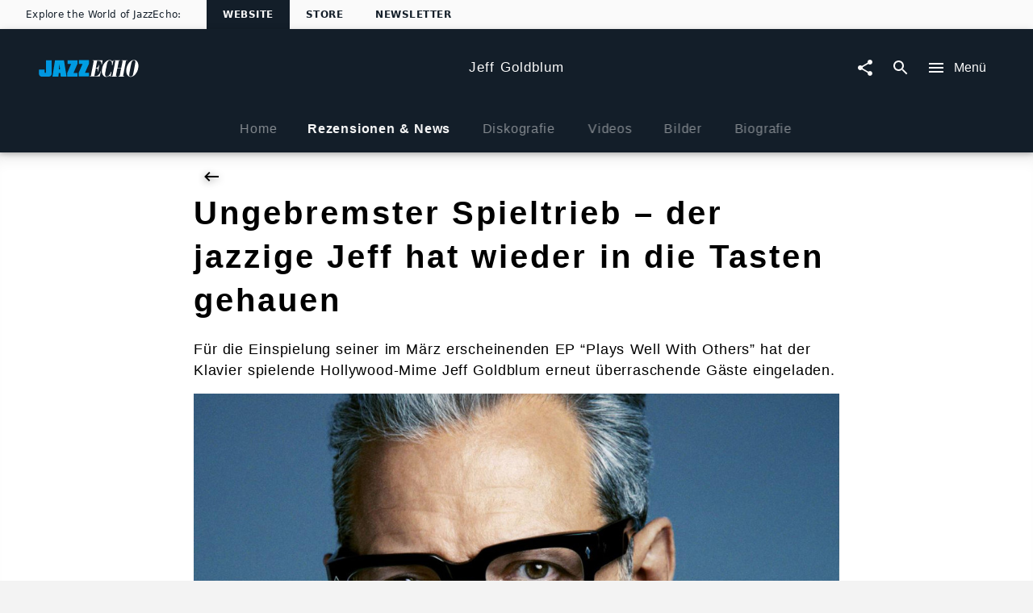

--- FILE ---
content_type: application/javascript; charset=UTF-8
request_url: https://www.jazzecho.de/static/@unilith/jazzecho/pages/ArtistIndex~@unilith/jazzecho/pages/ArtistNewsReviewsArticle~@unilith/jazzec~e07b598b-ac3ca61acac04add0cdc.js
body_size: 4325
content:
(window.webpackJsonp=window.webpackJsonp||[]).push([[3],{2157:function(e,t,i){"use strict";var a,n=i(2),r=i.n(n),l=i(0),o=i(1),d=i.n(o),s=(i(4),i(171)),c=i(5),u=i(9),p=i.n(u),m=i(27),f=i(30),y=i(547),g=i(22),b=i(36),h=i(46),v=i(38),k=i(2231),S=i.n(k);function w(e){"@babel/helpers - typeof";return(w="function"==typeof Symbol&&"symbol"==typeof Symbol.iterator?function(e){return typeof e}:function(e){return e&&"function"==typeof Symbol&&e.constructor===Symbol&&e!==Symbol.prototype?"symbol":typeof e})(e)}function N(e,t,i,n){a||(a="function"==typeof Symbol&&Symbol.for&&Symbol.for("react.element")||60103);var r=e&&e.defaultProps,l=arguments.length-3;if(t||0===l||(t={children:void 0}),1===l)t.children=n;else if(l>1){for(var o=Array(l),d=0;d<l;d++)o[d]=arguments[d+3];t.children=o}if(t&&r)for(var s in r)void 0===t[s]&&(t[s]=r[s]);else t||(t=r||{});return{$$typeof:a,type:e,key:void 0===i?null:""+i,ref:null,props:t,_owner:null}}function _(e,t){for(var i=0;i<t.length;i++){var a=t[i];a.enumerable=a.enumerable||!1,a.configurable=!0,"value"in a&&(a.writable=!0),Object.defineProperty(e,F(a.key),a)}}function F(e){var t=function(e,t){if("object"!=w(e)||!e)return e;var i=e[Symbol.toPrimitive];if(void 0!==i){var a=i.call(e,t||"default");if("object"!=w(a))return a;throw new TypeError("@@toPrimitive must return a primitive value.")}return("string"===t?String:Number)(e)}(e,"string");return"symbol"==w(t)?t:t+""}function P(e,t){return(P=Object.setPrototypeOf?Object.setPrototypeOf.bind():function(e,t){return e.__proto__=t,e})(e,t)}var T,x=r()(Object(c.a)(S.a),g.a,m.c)(function(e){function t(){return e.apply(this,arguments)||this}var i,a,n;return function(e,t){if("function"!=typeof t&&null!==t)throw new TypeError("Super expression must either be null or a function");e.prototype=Object.create(t&&t.prototype,{constructor:{value:e,writable:!0,configurable:!0}}),Object.defineProperty(e,"prototype",{writable:!1}),t&&P(e,t)}(t,e),t.prototype.render=function(){var e=this.props,t=e.colorRange,i=e.product,a=e.imageUrlTemplate,n=e.hasTracks,r=e.hasSoundfiles,l=e.artistTitle,o=e.headline,d=e.productPath,s=e.displayPlaylist,c=e.onPlaylistButtonClick,u=e.device,m=f.a.currentTrack&&f.a.requestPlaylistId===i.id;return N("div",{className:p()(S.a.container)},void 0,N(h.b,{to:d},void 0,N(v.c,{className:S.a.image,source:a,alt:o})),N("div",{className:S.a.details},void 0,N(h.b,{to:d},void 0,N("div",{className:S.a.title},void 0,m&&f.a.currentTrack.title||o),N("div",{className:S.a.artist},void 0,m&&l||l)),m&&"desktop"===u&&N(y.a,{className:S.a.timeIndex,position:f.a.playbackPosition,duration:f.a.playbackDuration})),N(b.a,r?{onClick:function(){!s&&c(),f.a.playFirstTrack({parentNodeId:i.id})},icon:f.a.isPlaying&&m?"pause":"play_arrow",hoverColor:t.main}:{icon:"play_arrow",disabled:!0}),N(b.a,r&&n?{icon:"playlist",onClick:c,hoverColor:t.main}:{icon:"playlist",disabled:!0}))},i=t,a&&_(i.prototype,a),n&&_(i,n),Object.defineProperty(i,"prototype",{writable:!1}),i}(l.Component)),O=i(2229),j=i.n(O);function I(e){"@babel/helpers - typeof";return(I="function"==typeof Symbol&&"symbol"==typeof Symbol.iterator?function(e){return typeof e}:function(e){return e&&"function"==typeof Symbol&&e.constructor===Symbol&&e!==Symbol.prototype?"symbol":typeof e})(e)}function R(e,t,i,a){T||(T="function"==typeof Symbol&&Symbol.for&&Symbol.for("react.element")||60103);var n=e&&e.defaultProps,r=arguments.length-3;if(t||0===r||(t={children:void 0}),1===r)t.children=a;else if(r>1){for(var l=Array(r),o=0;o<r;o++)l[o]=arguments[o+3];t.children=l}if(t&&n)for(var d in n)void 0===t[d]&&(t[d]=n[d]);else t||(t=n||{});return{$$typeof:T,type:e,key:void 0===i?null:""+i,ref:null,props:t,_owner:null}}function D(e,t){for(var i=0;i<t.length;i++){var a=t[i];a.enumerable=a.enumerable||!1,a.configurable=!0,"value"in a&&(a.writable=!0),Object.defineProperty(e,E(a.key),a)}}function E(e){var t=function(e,t){if("object"!=I(e)||!e)return e;var i=e[Symbol.toPrimitive];if(void 0!==i){var a=i.call(e,t||"default");if("object"!=I(a))return a;throw new TypeError("@@toPrimitive must return a primitive value.")}return("string"===t?String:Number)(e)}(e,"string");return"symbol"==I(t)?t:t+""}function A(e,t){return(A=Object.setPrototypeOf?Object.setPrototypeOf.bind():function(e,t){return e.__proto__=t,e})(e,t)}var H=r()(Object(c.a)(j.a)),C=function(e){function t(t){var i;return(i=e.call(this,t)||this).onPlaylistButtonClick=function(){i.setState(function(e){return{displayPlaylist:!e.displayPlaylist}})},i.state={displayPlaylist:!!i.props.displayPlaylistDefault},i}var i,a,n;return function(e,t){if("function"!=typeof t&&null!==t)throw new TypeError("Super expression must either be null or a function");e.prototype=Object.create(t&&t.prototype,{constructor:{value:e,writable:!0,configurable:!0}}),Object.defineProperty(e,"prototype",{writable:!1}),t&&A(e,t)}(t,e),t.prototype.render=function(){var e=this.props,t=e.colorRange,i=e.product,a=e.imageUrlTemplate,n=e.hasTracks,r=e.hasSoundfiles,l=e.artistTitle,o=e.headline,d=e.productPath,s=e.playlist,c=e.style,u=this.state.displayPlaylist;return R("div",{style:c},void 0,R("div",{className:j.a.controls},void 0,R(x,{colorRange:t,product:i,imageUrlTemplate:a,hasTracks:n,hasSoundfiles:r,artistTitle:l,headline:o,productPath:d,displayPlaylist:u,onPlaylistButtonClick:this.onPlaylistButtonClick})),u?R("div",{className:j.a.playlist},void 0,s):null)},i=t,a&&D(i.prototype,a),n&&D(i,n),Object.defineProperty(i,"prototype",{writable:!1}),i}(l.Component);C.defaultProps={hasSoundfiles:!1,hasTracks:!1,displayPlaylistDefault:!1,product:null};var L,U=H(C),B=i(8),G=i(17);function q(e){"@babel/helpers - typeof";return(q="function"==typeof Symbol&&"symbol"==typeof Symbol.iterator?function(e){return typeof e}:function(e){return e&&"function"==typeof Symbol&&e.constructor===Symbol&&e!==Symbol.prototype?"symbol":typeof e})(e)}function Q(e,t,i,a){L||(L="function"==typeof Symbol&&Symbol.for&&Symbol.for("react.element")||60103);var n=e&&e.defaultProps,r=arguments.length-3;if(t||0===r||(t={children:void 0}),1===r)t.children=a;else if(r>1){for(var l=Array(r),o=0;o<r;o++)l[o]=arguments[o+3];t.children=l}if(t&&n)for(var d in n)void 0===t[d]&&(t[d]=n[d]);else t||(t=n||{});return{$$typeof:L,type:e,key:void 0===i?null:""+i,ref:null,props:t,_owner:null}}function $(e,t){for(var i=0;i<t.length;i++){var a=t[i];a.enumerable=a.enumerable||!1,a.configurable=!0,"value"in a&&(a.writable=!0),Object.defineProperty(e,M(a.key),a)}}function M(e){var t=function(e,t){if("object"!=q(e)||!e)return e;var i=e[Symbol.toPrimitive];if(void 0!==i){var a=i.call(e,t||"default");if("object"!=q(a))return a;throw new TypeError("@@toPrimitive must return a primitive value.")}return("string"===t?String:Number)(e)}(e,"string");return"symbol"==q(t)?t:t+""}function J(e,t){return(J=Object.setPrototypeOf?Object.setPrototypeOf.bind():function(e,t){return e.__proto__=t,e})(e,t)}var W=r()(Object(B.b)({fragments:{product:function(){return e=G.a.getFragment("contentNode"),t=s.a.getFragment("playlist"),{children:[{fieldName:"id",kind:"Field",metadata:{isRequisite:!0},type:"ID"},{fieldName:"idRaw",kind:"Field",metadata:{},type:"Int"},{fieldName:"headline",kind:"Field",metadata:{},type:"String"},{children:[{fieldName:"imageUrlTemplate",kind:"Field",metadata:{},type:"String"},{fieldName:"id",kind:"Field",metadata:{isGenerated:!0,isRequisite:!0},type:"ID"}],fieldName:"cover",kind:"Field",metadata:{canHaveSubselections:!0},type:"Image"},{children:[{fieldName:"color",kind:"Field",metadata:{},type:"String"},{fieldName:"screenname",kind:"Field",metadata:{},type:"String"},{fieldName:"id",kind:"Field",metadata:{isGenerated:!0,isRequisite:!0},type:"ID"}],fieldName:"artists",kind:"Field",metadata:{canHaveSubselections:!0,isPlural:!0},type:"Artist"},{children:[{fieldName:"id",kind:"Field",metadata:{isRequisite:!0},type:"ID"},{fieldName:"idRaw",kind:"Field",metadata:{},type:"Int"},{fieldName:"hasTracks",kind:"Field",metadata:{},type:"Boolean"},{fieldName:"hasSoundfiles",kind:"Field",metadata:{},type:"Boolean"}],fieldName:"productElements",kind:"Field",metadata:{canHaveSubselections:!0,isPlural:!0},type:"ProductElement"},{fieldName:"hasSoundfiles",kind:"Field",metadata:{},type:"Boolean"},{children:[].concat.apply([],[{fieldName:"id",kind:"Field",metadata:{isGenerated:!0,isRequisite:!0},type:"ID"},d.a.QL.__frag(t)]),fieldName:"playlist",kind:"Field",metadata:{canHaveSubselections:!0},type:"PlaylistProduct"},{children:[].concat.apply([],[{fieldName:"id",kind:"Field",metadata:{isGenerated:!0,isRequisite:!0},type:"ID"},{fieldName:"__typename",kind:"Field",metadata:{isGenerated:!0,isRequisite:!0},type:"String"},d.a.QL.__frag(e)]),id:d.a.QL.__id(),kind:"Fragment",metadata:{isAbstract:!0},name:"NodeInterface",type:"NodeInterface"}],id:d.a.QL.__id(),kind:"Fragment",metadata:{},name:"UnknownFile_ProductRelayQL",type:"Product"};var e,t}}})),Y=function(e){function t(){return e.apply(this,arguments)||this}var i,a,n;return function(e,t){if("function"!=typeof t&&null!==t)throw new TypeError("Super expression must either be null or a function");e.prototype=Object.create(t&&t.prototype,{constructor:{value:e,writable:!0,configurable:!0}}),Object.defineProperty(e,"prototype",{writable:!1}),t&&J(e,t)}(t,e),t.prototype.render=function(){var e,t,i,a,n,r=this.props,l=r.product,o=r.shouldUseProductFamilyPath,d=(null==l?void 0:null==(e=l.cover)?void 0:e.imageUrlTemplate)||(null==l?void 0:null==(t=l.cover)?void 0:null==(i=t.formats)?void 0:null==(a=i[0])?void 0:a.url)||(null==l?void 0:null==(n=l.teaserImage)?void 0:n.imageUrlTemplate)||"";return Q(G.a,{collection:null,contentNode:l,shouldUseProductFamilyPath:o},void 0,function(e){var t,i,a,n,r,o;return Q(U,{colorRange:null==e?void 0:null==(t=e.contentArtist)?void 0:t.colorRange,product:l,imageUrlTemplate:d,hasTracks:!(null==l||null==(i=l.productElements)||null==(a=i[0])||!a.id),hasSoundfiles:null==l?void 0:l.hasSoundfiles,artistTitle:null==l?void 0:null==(n=l.artists)?void 0:null==(r=n[0])?void 0:r.screenname,headline:null==l?void 0:l.headline,productPath:e.path,playlist:Q(s.a,{color:null==e?void 0:null==(o=e.contentArtist)?void 0:o.colorRange,playlist:null==l?void 0:l.playlist})})})},i=t,a&&$(i.prototype,a),n&&$(i,n),Object.defineProperty(i,"prototype",{writable:!1}),i}(l.Component);Y.defaultProps={shouldUseProductFamilyPath:!1};t.a=W(Y)},2187:function(e,t,i){"use strict";var a,n=i(18),r=i.n(n),l=i(13),o=i.n(l),d=i(15),s=i.n(d),c=i(2),u=i.n(c),p=i(0),m=i.n(p),f=(i(4),i(1)),y=i.n(f),g=i(8),b=i(1130),h=i(33),v=i(49),k=i(76),S=i(57),w=i(17),N=["article","isBackstage","headline","text","teaserText","image","imageHeadline","imageCopyright","date","justify","hideDate","hideImage","countdownDate","countdownLabel","colorRange","showMore","showDate","articleType"];function _(){return(_=Object.assign?Object.assign.bind():function(e){for(var t=1;t<arguments.length;t++){var i=arguments[t];for(var a in i)({}).hasOwnProperty.call(i,a)&&(e[a]=i[a])}return e}).apply(null,arguments)}function F(e,t,i,n){a||(a="function"==typeof Symbol&&Symbol.for&&Symbol.for("react.element")||60103);var r=e&&e.defaultProps,l=arguments.length-3;if(t||0===l||(t={children:void 0}),1===l)t.children=n;else if(l>1){for(var o=Array(l),d=0;d<l;d++)o[d]=arguments[d+3];t.children=o}if(t&&r)for(var s in r)void 0===t[s]&&(t[s]=r[s]);else t||(t=r||{});return{$$typeof:a,type:e,key:void 0===i?null:""+i,ref:null,props:t,_owner:null}}var P=function(e){var t=e.article,i=e.isBackstage,a=e.headline,n=e.text,r=e.teaserText,l=e.image,o=e.imageHeadline,d=e.imageCopyright,s=e.date,c=e.justify,u=e.hideDate,f=e.hideImage,y=e.countdownDate,g=e.countdownLabel,h=e.colorRange,v=e.showMore,S=e.showDate,P=e.articleType,T=function(e,t){if(null==e)return{};var i={};for(var a in e)if({}.hasOwnProperty.call(e,a)){if(t.indexOf(a)>=0)continue;i[a]=e[a]}return i}(e,N),x=!(!y||!y.isBefore||y.isBefore());return F(w.a,{contentNode:t,collection:null},void 0,function(e){var w=e.path;return F(p.Fragment,{},void 0,"DG_STORY_TEASER"===P&&F(b.a,{path:w,text:n}),"DG_STORY_TEASER_WITH_HEADLINE"===P&&F(b.a,{path:w,text:n,headline:a}),"DG_STORY_TEASER"!=P&&"DG_STORY_TEASER_WITH_HEADLINE"!=P&&m.a.createElement(b.a,_({path:w,justify:c,countdownDate:y,countdownLabel:g,colorRange:h,isBackstage:i,showMore:v,headline:a||F(k.a,{colored:!0,lines:2,style:{width:350}}),text:x||!n||null===n?r||F(k.a,{colored:!0,lines:19}):n||F(k.a,{colored:!0,lines:19}),image:t?f?void 0:l:null,imageHeadline:o,imageCopyright:d,date:u||!S?null:s||F(k.a,{colored:!0,lines:1,short:!0})},T)))})};P.defaultProps={hideDefaultImage:!1},t.a=u()(Object(g.b)({fragments:{article:function(){return e=w.a.getFragment("contentNode"),{children:[].concat.apply([],[{fieldName:"countdownDate",kind:"Field",metadata:{},type:"String"},{fieldName:"countdownLabel",kind:"Field",metadata:{},type:"String"},{fieldName:"articleType",kind:"Field",metadata:{},type:"ArticleType"},{fieldName:"idRaw",kind:"Field",metadata:{},type:"Int"},{fieldName:"isBackstage",kind:"Field",metadata:{},type:"Boolean"},{fieldName:"headline",kind:"Field",metadata:{},type:"String"},{fieldName:"subHeadline",kind:"Field",metadata:{},type:"String"},{fieldName:"text",kind:"Field",metadata:{},type:"String"},{fieldName:"teaserText",kind:"Field",metadata:{},type:"String"},{fieldName:"showMore",kind:"Field",metadata:{},type:"Boolean"},{fieldName:"showDate",kind:"Field",metadata:{},type:"Boolean"},{children:[{fieldName:"imageUrlTemplate",kind:"Field",metadata:{},type:"String"},{fieldName:"copyright",kind:"Field",metadata:{},type:"String"},{fieldName:"id",kind:"Field",metadata:{isGenerated:!0,isRequisite:!0},type:"ID"}],fieldName:"teaserImage",kind:"Field",metadata:{canHaveSubselections:!0},type:"Image"},{children:[{fieldName:"imageUrlTemplate",kind:"Field",metadata:{},type:"String"},{fieldName:"headline",kind:"Field",metadata:{},type:"String"},{fieldName:"copyright",kind:"Field",metadata:{},type:"String"},{fieldName:"id",kind:"Field",metadata:{isGenerated:!0,isRequisite:!0},type:"ID"}],fieldName:"images",kind:"Field",metadata:{canHaveSubselections:!0,isPlural:!0},type:"Image"},{children:[{fieldName:"idRaw",kind:"Field",metadata:{},type:"Int"},{children:[{fieldName:"imageUrlTemplate",kind:"Field",metadata:{},type:"String"},{fieldName:"headline",kind:"Field",metadata:{},type:"String"},{fieldName:"id",kind:"Field",metadata:{isGenerated:!0,isRequisite:!0},type:"ID"}],fieldName:"image",kind:"Field",metadata:{canHaveSubselections:!0},type:"Image"},{fieldName:"id",kind:"Field",metadata:{isGenerated:!0,isRequisite:!0},type:"ID"}],fieldName:"artists",kind:"Field",metadata:{canHaveSubselections:!0,isPlural:!0},type:"Artist"},{fieldName:"date",kind:"Field",metadata:{},type:"String"},{children:[{fieldName:"color",kind:"Field",metadata:{},type:"String"},{fieldName:"id",kind:"Field",metadata:{isGenerated:!0,isRequisite:!0},type:"ID"}],fieldName:"artists",kind:"Field",metadata:{canHaveSubselections:!0,isPlural:!0},type:"Artist"},{fieldName:"id",kind:"Field",metadata:{isGenerated:!0,isRequisite:!0},type:"ID"},y.a.QL.__frag(e)]),id:y.a.QL.__id(),kind:"Fragment",metadata:{},name:"UnknownFile_ArticleRelayQL",type:"Article"};var e}}}),v.a,s()(function(e){var t=e.article,i=e.artistIdRaw,a=e.enableAuxiliaryTags,n=e.moment,l=e.hideDefaultImage;return{headline:Object(h.e)(r()(t,"headline","")),subHeadline:Object(h.b)(r()(t,"subHeadline","")),text:Object(h.b)(r()(t,"text",""),{enableAuxiliaryTags:a}),teaserText:Object(h.b)(r()(t,"teaserText","")),image:r()(t,"teaserImage.imageUrlTemplate")||r()(t,"images[0].imageUrlTemplate",l?null:r()(t,"artists["+r()(t,"artists",[]).findIndex(function(e){return e.idRaw===i})+"].image.imageUrlTemplate"))||r()(t,"artists[0].image.imageUrlTemplate"),imageCopyright:r()(t,"teaserImage.copyright")||r()(t,"images[0].copyright"),imageHeadline:r()(t,"images[0].headline",r()(t,"artists[0].image.headline")),date:r()(t,"date")?n(r()(t,"date")).format("L"):null,countdownDate:r()(t,"countdownDate")&&n(r()(t,"countdownDate")),countdownLabel:r()(t,"countdownLabel"),isBackstage:r()(t,"isBackstage"),colorRange:Object(S.a)(r()(t,"artist[0].color")),showMore:null==t?void 0:t.showMore,showDate:null==t?void 0:t.showDate,articleType:null==t?void 0:t.articleType}}),o()("ArticleContainer"))(P)},2228:function(e,t,i){(t=e.exports=i(20)(!1)).push([e.i,"._2EewE{box-shadow:0 2px 5px 0 rgba(0,0,0,.04),0 4px 8px 0 rgba(0,0,0,.03)}._2A1O1,._2EewE{background:#e8e8e8}",""]),t.locals={controls:"_2EewE",playlist:"_2A1O1"}},2229:function(e,t,i){var a=i(2228),n=i(21);"string"==typeof a&&(a=[[e.i,a,""]]),e.exports=a.locals||{},e.exports._getContent=function(){return a},e.exports._getCss=function(){return a.toString()},e.exports._insertCss=function(e){return n(a,e)}},2230:function(e,t,i){(t=e.exports=i(20)(!1)).i(i(6),void 0),t.push([e.i,"._EoXmf{display:flex;justify-content:center;align-items:center}._27HKS{max-width:66px;max-width:200px}._2PAHQ{margin-left:.875rem;width:100%;display:flex;flex-direction:column;justify-content:center;align-items:flex-start;padding:1rem 0}._1OoJF{font-weight:700}._1p2Iy{color:#434343}._24LoW{opacity:.8}._1j3kN{flex-shrink:0;margin-right:1rem;cursor:pointer}@media (min-width:1025px){._27HKS{width:100%;max-width:104px;padding:14px 0;max-width:204px}}",""]),t.locals={container:"_EoXmf "+i(6).locals.wrapperNoPadding,image:"_27HKS",details:"_2PAHQ",title:"_1OoJF",artist:"_1p2Iy",timeIndex:"_24LoW "+i(6).locals.smallFontSize+" "+i(6).locals.metaColor,icon:"_1j3kN"}},2231:function(e,t,i){var a=i(2230),n=i(21);"string"==typeof a&&(a=[[e.i,a,""]]),e.exports=a.locals||{},e.exports._getContent=function(){return a},e.exports._getCss=function(){return a.toString()},e.exports._insertCss=function(e){return n(a,e)}}}]);